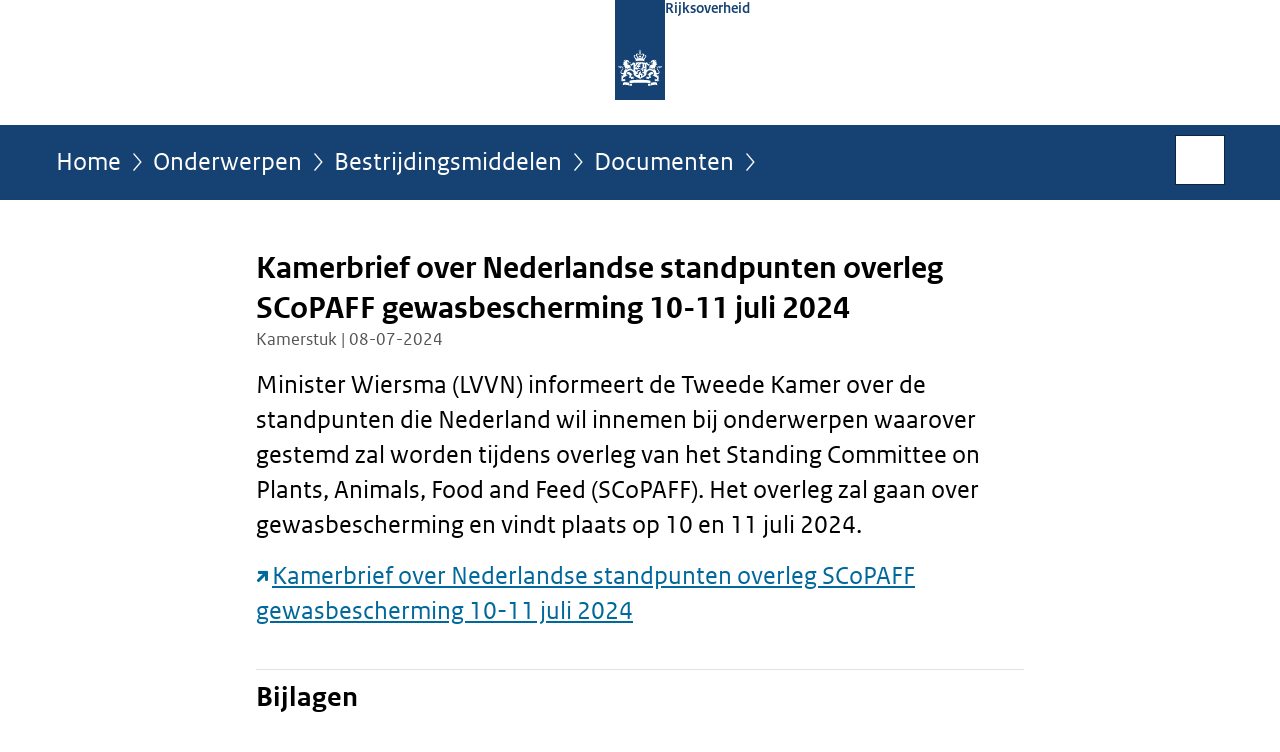

--- FILE ---
content_type: text/html;charset=UTF-8
request_url: https://www.rijksoverheid.nl/onderwerpen/bestrijdingsmiddelen/documenten/kamerstukken/2024/07/08/scopaff-vergadering-gewasbescherming-10-en-11-juli-2024
body_size: 3854
content:
<!doctype html>

<html class="no-js" xml:lang="nl-NL" lang="nl-NL">
    <!-- Version: 2025.14.1 -->
<head>
  <meta charset="UTF-8"/>
  <meta name="description" content="Minister Wiersma (LVVN) informeert de Tweede Kamer over de standpunten die Nederland wil innemen bij onderwerpen waarover gestemd zal worden tijdens overleg van het Standing Committee on Plants, Animals, Food and Feed (SCoPAFF). Het overleg zal gaan over gewasbescherming en vindt plaats op 10 en 11 juli 2024.Kamerbrief over Nederlandse standpunten overleg SCoPAFF gewasbescherming 10-11 juli 2024"/>
<meta name="DCTERMS.description" content="Minister Wiersma (LVVN) informeert de Tweede Kamer over de standpunten die Nederland wil innemen bij onderwerpen waarover gestemd zal worden tijdens overleg van het Standing Committee on Plants, Animals, Food and Feed (SCoPAFF). Het overleg zal gaan over gewasbescherming en vindt plaats op 10 en 11 juli 2024.Kamerbrief over Nederlandse standpunten overleg SCoPAFF gewasbescherming 10-11 juli 2024"/>
<meta property="og:image" content="https://www.rijksoverheid.nl/binaries/small/content/gallery/rijksoverheid/channel-afbeeldingen/logos/facebook.png"/>
<title>Kamerbrief over Nederlandse standpunten overleg SCoPAFF gewasbescherming 10-11 juli 2024 | Kamerstuk | Rijksoverheid.nl</title>
<meta name="DCTERMS.title" content="Kamerbrief over Nederlandse standpunten overleg SCoPAFF gewasbescherming 10-11 juli 2024 - Kamerstuk - Rijksoverheid.nl"/>
<meta property="og:title" content="Kamerbrief over Nederlandse standpunten overleg SCoPAFF gewasbescherming 10-11 juli 2024"/>
<meta property="og:description" content="Minister Wiersma (LVVN) informeert de Tweede Kamer over de standpunten die Nederland wil innemen bij onderwerpen waarover gestemd zal worden tijdens overleg van het Standing Committee on Plants, Animals, Food and Feed (SCoPAFF). Het overleg zal gaan over gewasbescherming en vindt plaats op 10 en 11 juli 2024.Kamerbrief over Nederlandse standpunten overleg SCoPAFF gewasbescherming 10-11 juli 2024"/>
<meta property="og:type" content="website"/>
<meta property="og:url" content="https://www.rijksoverheid.nl/documenten/kamerstukken/2024/07/08/scopaff-vergadering-gewasbescherming-10-en-11-juli-2024"/>
<link rel="canonical" href="https://www.rijksoverheid.nl/documenten/kamerstukken/2024/07/08/scopaff-vergadering-gewasbescherming-10-en-11-juli-2024"/>
<meta name="viewport" content="width=device-width, initial-scale=1"/>
<meta name="DCTERMS.language" title="XSD.language" content="nl-NL"/>
      <meta name="DCTERMS.creator" title="RIJKSOVERHEID.Organisatie" content="Ministerie van Landbouw, Natuur en Voedselkwaliteit"/>
      <meta name="DCTERMS.identifier" title="XSD.anyURI" content="https://www.rijksoverheid.nl/onderwerpen/bestrijdingsmiddelen/documenten/kamerstukken/2024/07/08/scopaff-vergadering-gewasbescherming-10-en-11-juli-2024"/>

    <meta name="DCTERMS.available" title="DCTERMS.Period" content="start=2024-07-09;"/>
    <meta name="DCTERMS.modified" title="XSD.dateTime" content="2024-07-09T07:45"/>
    <meta name="DCTERMS.issued" title="XSD.dateTime" content="2024-07-08T17:00"/>
    <meta name="DCTERMS.spatial" title="OVERHEID.Koninkrijksdeel" content="Nederland"/>
        <meta name="DCTERMS.publisher" title="RIJKSOVERHEID.Organisatie" content="Ministerie van Algemene Zaken"/>
    <meta name="DCTERMS.rights" content="CC0 1.0 Universal"/>
    <meta name="DCTERMS.rightsHolder" title="RIJKSOVERHEID.Organisatie" content="Ministerie van Algemene Zaken"/>
      <!--<meta name="OVERHEID.authority" title="RIJKSOVERHEID.Organisatie" content="Ministerie van Landbouw, Visserij, Voedselzekerheid en Natuur"/>-->
      <meta name="DCTERMS.subject" content="Bestrijdingsmiddelen"/>
    <meta name="DCTERMS.type" title="RIJKSOVERHEID.Informatietype" content="kamerstuk"/>

    <script nonce="MzA3ODJlMTZlNzRjNDU5OWI5MzJiNjM5YWIyYzE1NmE=">
          window.dataLayer = window.dataLayer || [];
          window.dataLayer.push({
            "page_type": "Kamerstuk",
            "ftg_type": "transactiepagina",
            "subjects": "Bestrijdingsmiddelen",
            "country": "Nederland",
            "issued": "2024-07-08T19:05:06.938+02:00",
            "last_published": "2024-07-09T07:45:06.567+02:00",
            "update": "2024-07-09T05:40:51.839Z",
            "publisher": "Ministerie van Landbouw, Visserij, Voedselzekerheid en Natuur",
            "language": "nl-NL",
            "uuid": "8265178e-bcc3-4219-a4e1-0d7bbba1497f",
            "search_category": "",
            "search_keyword": "",
            "search_count": ""
          });
        </script>
      <link rel="shortcut icon" href="/binaries/content/assets/rijksoverheid/iconen/favicon.ico" type="image/x-icon"/>
<link rel="icon" sizes="192x192" href="/binaries/content/assets/rijksoverheid/iconen/touch-icon.png"/>
<link rel="apple-touch-icon" href="/binaries/content/assets/rijksoverheid/iconen/apple-touch-icon.png"/>
<link rel="stylesheet" href="/webfiles/1750011834072/presentation/responsive.css" type="text/css" media="all"/>
<link rel="preload" href="/webfiles/1750011834072/presentation/responsive.css" as="style" >

<link rel="stylesheet" href="/webfiles/1750011834072/presentation/themes/logoblauw.css" type="text/css" media="all"/>
    <link rel="preload" href="/binaries/content/gallery/rijksoverheid/channel-afbeeldingen/logos/beeldmerk-rijksoverheid-desktop.svg" as="image">
<link rel="preload" href="/webfiles/1750011834072/behaviour/core.js" as="script">

</head>

<body id="government" data-scriptpath="/webfiles/1750011834072/behaviour"
      
        class="portalclass"
      
        data-showsurveybar="true"
        data-surveybody="Help mee {sitenaam} te verbeteren." data-surveyaccept="vul de enquete in" data-surveydecline="Nee, bedankt." data-linktrackingtimer="500" data-hartbeattrackingtimer="0" data-word-counter="true" data-visit-timer="true" 
data-scroll-depth-dim-id="1"
data-scroll-depth-marks="0;25;50;75;100"
data-cookieinfourl="cookies" data-cookiebody="{sitenaam} gebruikt cookies om het gebruik van de website te analyseren en het gebruiksgemak te verbeteren. Lees meer over" data-cookieurltext="cookies" data-stats="publisher:lvvn;subject:bestrijdingsmiddelen|;type:parliamentarydocument;uuid:8265178e-bcc3-4219-a4e1-0d7bbba1497f;pagetype:kamerstuk;ftgtype:sluiter" 
>
<script nonce="MzA3ODJlMTZlNzRjNDU5OWI5MzJiNjM5YWIyYzE1NmE=">
          (function(window, document, dataLayerName, id) {
            window[dataLayerName]=window[dataLayerName]||[],window[dataLayerName].push({start:(new Date).getTime(),event:"stg.start"});var scripts=document.getElementsByTagName('script')[0],tags=document.createElement('script');
            function stgCreateCookie(a,b,c){var d="";if(c){var e=new Date;e.setTime(e.getTime()+24*c*60*60*1e3),d="; expires="+e.toUTCString()}document.cookie=a+"="+b+d+"; path=/"}
            var isStgDebug=(window.location.href.match("stg_debug")||document.cookie.match("stg_debug"))&&!window.location.href.match("stg_disable_debug");stgCreateCookie("stg_debug",isStgDebug?1:"",isStgDebug?14:-1);
            var qP=[];dataLayerName!=="dataLayer"&&qP.push("data_layer_name="+dataLayerName),isStgDebug&&qP.push("stg_debug");var qPString=qP.length>0?("?"+qP.join("&")):"";
            tags.async=!0,tags.src="//statistiek.rijksoverheid.nl/containers/"+id+".js"+qPString,scripts.parentNode.insertBefore(tags,scripts);
            !function(a,n,i){a[n]=a[n]||{};for(var c=0;c<i.length;c++)!function(i){a[n][i]=a[n][i]||{},a[n][i].api=a[n][i].api||function(){var a=[].slice.call(arguments,0);"string"==typeof a[0]&&window[dataLayerName].push({event:n+"."+i+":"+a[0],parameters:[].slice.call(arguments,1)})}}(i[c])}(window,"ppms",["tm","cm"]);
          })(window, document, 'dataLayer', 'bf9c05f0-c13f-4e22-80c7-e603d39fc616');
        </script><noscript><iframe src="//statistiek.rijksoverheid.nl/containers/bf9c05f0-c13f-4e22-80c7-e603d39fc616/noscript.html" height="0" width="0" style="display:none;visibility:hidden"></iframe></noscript>
      <div id="mainwrapper">
  <header>

  <div class="skiplinks">
    <a href="#content-wrapper">Ga direct naar inhoud</a>
  </div>

  <div class="logo">
  <div class="logo__wrapper">
    <a href="/" class="logo__link">
          <figure class="logo__figure">
  <img src="/binaries/content/gallery/rijksoverheid/channel-afbeeldingen/logos/beeldmerk-rijksoverheid-desktop.svg" data-fallback="/binaries/content/gallery/rijksoverheid/channel-afbeeldingen/logos/beeldmerk-rijksoverheid-mobiel.svg" alt="Logo Rijksoverheid – Naar de homepage van rijksoverheid.nl" id="logotype"/>
  <figcaption class="logo__text">
    <span class="logo__sender">Rijksoverheid</span>
    </figcaption>
</figure>
</a>
      </div>
</div>
</header>
<div id="navBar">
  <div class="wrapper">
    <nav class="breadCrumbNav" aria-labelledby="breadCrumbNavLabel">
  <span class="assistive" id="breadCrumbNavLabel">U bevindt zich hier:</span>
  <a href="/">Home</a>
      <a href="/onderwerpen">Onderwerpen</a>
      <a href="/onderwerpen/bestrijdingsmiddelen">Bestrijdingsmiddelen</a>
      <a href="/onderwerpen/bestrijdingsmiddelen/documenten">Documenten</a>
      <span class="assistive" aria-current="page">Kamerbrief over Nederlandse standpunten overleg SCoPAFF gewasbescherming 10-11 juli 2024</span>
          </nav>
<div id="searchForm" role="search" class="searchForm" data-search-closed="Open zoekveld" data-search-opened="Start zoeken">
  <form novalidate method="get" action="/zoeken" id="search-form" data-clearcontent="Invoer wissen">
    <label for="search-keyword">Zoeken binnen Rijksoverheid.nl</label>
    <input type="text" id="search-keyword" class="searchInput" name="trefwoord"
      title="Typ hier uw zoektermen" placeholder="Zoeken" />
    <button id="search-submit" class="searchSubmit" name="search-submit" type="submit" 
        title="Start zoeken">
      Zoek</button>
  </form>
</div>
</div>
</div><main id="content-wrapper" tabindex="-1">

  <div class="wrapper">
    <div class="article content">
  <h1 class="download">
      Kamerbrief over Nederlandse standpunten overleg SCoPAFF gewasbescherming 10-11 juli 2024</h1>
<p class="article-meta">
  Kamerstuk | 08-07-2024</p><div class="intro"><p>Minister Wiersma (LVVN) informeert de Tweede Kamer over de standpunten die Nederland wil innemen bij onderwerpen waarover gestemd zal worden tijdens overleg van het Standing Committee on Plants, Animals, Food and Feed (SCoPAFF). Het overleg zal gaan over gewasbescherming en vindt plaats op 10 en 11 juli 2024.</p><p><a src="plooi-api" href="https://open.overheid.nl/documenten/6cefee7d-3131-477e-b5f8-32f18ae9ebb1/file" class="external" aria-label="Kamerbrief over Nederlandse standpunten overleg SCoPAFF gewasbescherming 10-11 juli 2024 (opent externe website)">Kamerbrief over Nederlandse standpunten overleg SCoPAFF gewasbescherming 10-11 juli 2024</a></p></div>
<div class="block docs-pubs results">
    <h2>Bijlagen</h2>

    <ul class="common">
      <li>
          <a href="/onderwerpen/bestrijdingsmiddelen/documenten/beleidsnotas/2024/07/08/beslisnota-bij-scopaff-vergadering-juli-2024"
             class="publication">
            <h3>
              Beslisnota bij Kamerbrief over Nederlandse standpunten overleg SCoPAFF gewasbescherming 10-11 juli 2024</h3>

            <p>In een beslisnota staat achtergrondinformatie die bewindspersonen gebruiken bij de besluitvorming over een Kamerstuk. Beslisnota ...</p>
            <p class="meta">
              Beleidsnota | 02-07-2024</p>

          </a>
        </li>

      </ul>
  </div>
</div>
<aside>

  <div class="brick belongsTo">
    <h2>Verantwoordelijk</h2>
    <ul>
      <li><a href="/ministeries/ministerie-van-landbouw-visserij-voedselzekerheid-en-natuur">Ministerie van Landbouw, Visserij, Voedselzekerheid en Natuur</a></li>
          </ul>
  </div>
</aside><div id="follow-up">
    <div class="block">
      </div>
  </div>
</div>

</main>
<footer class="site-footer">
  <div class="wrapper">

    <div class="payoff">
          <span>De Rijksoverheid. Voor Nederland</span>
        </div>

      <div class="column">
    <h2>Service</h2>
    <ul>

    <li >
        <a href="/contact">Contact</a>
      </li>
    <li >
        <a href="/abonneren">Abonneren</a>
      </li>
    <li >
        <a href="/rss">RSS</a>
      </li>
    <li >
        <a href="/vacatures">Vacatures</a>
      </li>
    <li >
        <a href="/sitemap">Sitemap</a>
      </li>
    <li >
        <a href="/help">Help</a>
      </li>
    <li >
        <a href="/archief">Archief</a>
      </li>
    </ul>
</div>
<div class="column">
    <h2>Over deze site</h2>
    <ul>

    <li >
        <a href="/over-rijksoverheid-nl">Over Rijksoverheid.nl</a>
      </li>
    <li >
        <a href="/copyright">Copyright</a>
      </li>
    <li >
        <a href="/privacy">Privacy</a>
      </li>
    <li >
        <a href="/cookies">Cookies</a>
      </li>
    <li >
        <a href="/toegankelijkheid">Toegankelijkheid</a>
      </li>
    <li >
        <a href="/opendata">Open data</a>
      </li>
    <li >
        <a href="/kwetsbaarheid-melden">Kwetsbaarheid melden</a>
      </li>
    </ul>
</div>
</div>

  <nav class="languages" aria-labelledby="languageMenuLabel">
    <div class="languages__wrapper">
      <p id="languageMenuLabel" class="languages__label">Deze website in andere talen:</p>
  <ul class="languages__list">
    <li class="languages__list-item selected">
         Nederlands</li>
    <li class="languages__list-item ">
         <a href="https://www.government.nl" class="languages__link" lang="en">English</a>
            </li>
    <li class="languages__list-item ">
         <a href="https://www.gobiernodireino.nl/" class="languages__link" lang="pap">Papiamento</a>
            </li>
    <li class="languages__list-item ">
         <a href="https://www.gobiernudireino.nl/" class="languages__link" lang="pap">Papiamentu</a>
            </li>
    <li class="languages__list-item ">
         <a href="https://www.rijksoverheid.nl/onderwerpen/overheidscommunicatie/nederlandse-gebarentaal" class="languages__link">Nederlandse Gebarentaal</a>
            </li>
    </ul>
</div>
  </nav>
</footer>
</div>

<!--[if (gt IE 10)|!(IE)]><!-->
<script src="/webfiles/1750011834072/behaviour/core.js"></script>
<!--<![endif]-->

<script src="/binaries/content/assets/rijksoverheid/behaviour/rop-page-feedback.min-20230526.js"></script>
</body>
</html>
